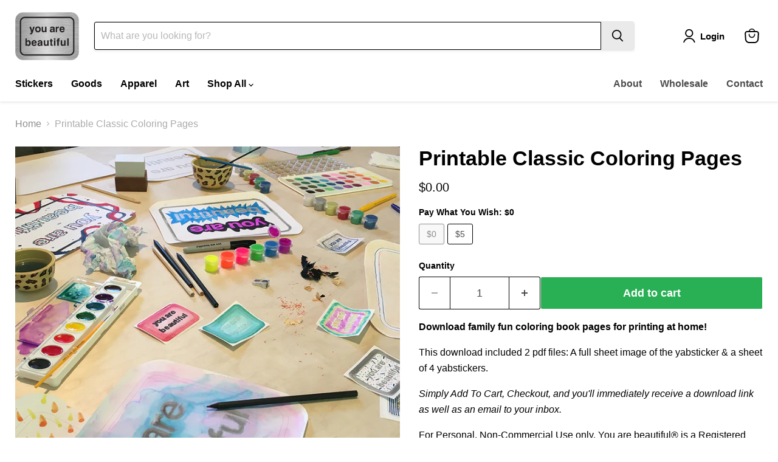

--- FILE ---
content_type: text/javascript; charset=utf-8
request_url: https://you-are-beautiful.com/products/coloring-page-download.js
body_size: 369
content:
{"id":4433591566406,"title":"Printable Classic Coloring Pages","handle":"coloring-page-download","description":"\u003cmeta charset=\"utf-8\"\u003e\n\u003cp\u003e\u003cstrong\u003eDownload family fun coloring book pages for printing at home!\u003c\/strong\u003e\u003c\/p\u003e\n\u003cp\u003eThis download included 2 pdf files: A full sheet image of the yabsticker \u0026amp; a sheet of 4 yabstickers.\u003c\/p\u003e\n\u003cp\u003e\u003cem\u003eSimply Add To Cart, Checkout, and you'll immediately receive a download link as well as an email to your inbox. \u003c\/em\u003e\u003c\/p\u003e\n\u003cp\u003eFor Personal, Non-Commercial Use only. You are beautiful® is a Registered Trademark.\u003c\/p\u003e","published_at":"2020-03-25T12:08:58-05:00","created_at":"2020-03-25T12:01:00-05:00","vendor":"You Are Beautiful","type":"DIY","tags":["Downloads","Printable"],"price":0,"price_min":0,"price_max":500,"available":true,"price_varies":true,"compare_at_price":null,"compare_at_price_min":0,"compare_at_price_max":0,"compare_at_price_varies":false,"variants":[{"id":31478640017478,"title":"$0","option1":"$0","option2":null,"option3":null,"sku":"","requires_shipping":false,"taxable":true,"featured_image":null,"available":true,"name":"Printable Classic Coloring Pages - $0","public_title":"$0","options":["$0"],"price":0,"weight":0,"compare_at_price":null,"inventory_quantity":-18,"inventory_management":"shopify","inventory_policy":"continue","barcode":"","requires_selling_plan":false,"selling_plan_allocations":[]},{"id":31478640050246,"title":"$5","option1":"$5","option2":null,"option3":null,"sku":"","requires_shipping":false,"taxable":true,"featured_image":null,"available":true,"name":"Printable Classic Coloring Pages - $5","public_title":"$5","options":["$5"],"price":500,"weight":0,"compare_at_price":null,"inventory_quantity":72,"inventory_management":"shopify","inventory_policy":"continue","barcode":"","requires_selling_plan":false,"selling_plan_allocations":[]}],"images":["\/\/cdn.shopify.com\/s\/files\/1\/0229\/0851\/products\/youarebeautifuldownload.jpg?v=1585156406"],"featured_image":"\/\/cdn.shopify.com\/s\/files\/1\/0229\/0851\/products\/youarebeautifuldownload.jpg?v=1585156406","options":[{"name":"Pay What You Wish","position":1,"values":["$0","$5"]}],"url":"\/products\/coloring-page-download","media":[{"alt":null,"id":5930270916678,"position":1,"preview_image":{"aspect_ratio":1.0,"height":900,"width":900,"src":"https:\/\/cdn.shopify.com\/s\/files\/1\/0229\/0851\/products\/youarebeautifuldownload.jpg?v=1585156406"},"aspect_ratio":1.0,"height":900,"media_type":"image","src":"https:\/\/cdn.shopify.com\/s\/files\/1\/0229\/0851\/products\/youarebeautifuldownload.jpg?v=1585156406","width":900}],"requires_selling_plan":false,"selling_plan_groups":[]}